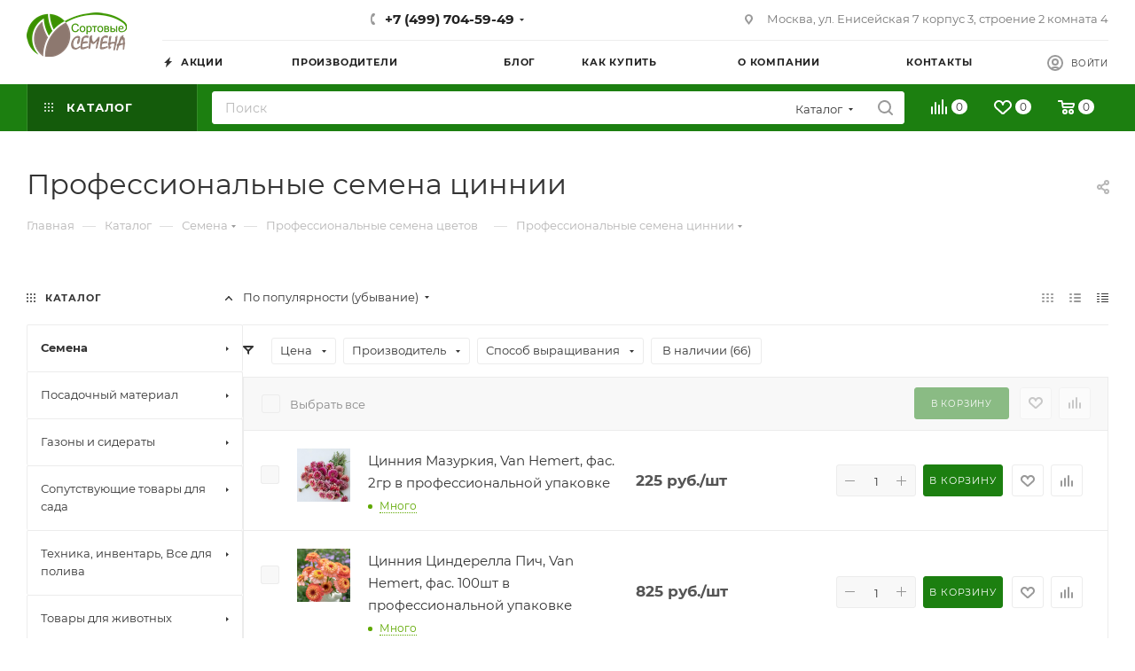

--- FILE ---
content_type: application/javascript
request_url: https://sibseed.ru/bitrix/templates/aspro_max/js/smartPositionDropdown.min.js?1716917307606
body_size: 210
content:
function positionDropdown($element){const $dropdown=$element.querySelector(".dropdown");if($dropdown){let scrollHeight;document.body.offsetHeight-BX.pos($dropdown).bottom<0&&($element.classList.add("m_top"),$element.classList.remove("m_line"))}}document.addEventListener("DOMContentLoaded",(function(){const $combinedNodes=document.querySelectorAll(".menu_top_block .menu > li.v_hover.m_combined");[].forEach.call($combinedNodes,(function($combinedNode){positionDropdown($combinedNode)}))})),$(document).on("mouseenter",".menu_top_block .menu > li.v_hover.m_combined",e=>positionDropdown(e.currentTarget));